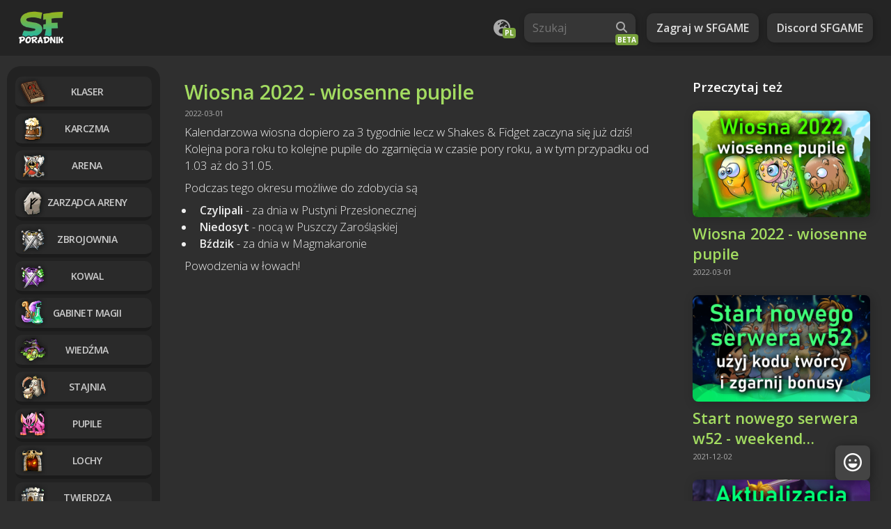

--- FILE ---
content_type: text/html; charset=UTF-8
request_url: https://sfporadnik.pl/showNews.php?id=37
body_size: 3301
content:



<!DOCTYPE html>
<html lang="pl-PL">
<head>
  <!-- Global site tag (gtag.js) - Google Analytics -->
  <script async src="https://www.googletagmanager.com/gtag/js?id=UA-75983816-3"></script>
  <script>
  window.dataLayer = window.dataLayer || [];
  function gtag(){dataLayer.push(arguments);}
  gtag('js', new Date());

  gtag('config', 'UA-75983816-3');
  </script>
  <script data-ad-client="ca-pub-2791318688889388" async src="https://pagead2.googlesyndication.com/pagead/js/adsbygoogle.js"></script>

  <title> Wiosna 2022 - wiosenne pupile | sfgame poradnik</title>

  <meta charset="UTF-8">
  <meta http-equiv="X-UA-Compatible" content="ie=edge">
  <meta name="description" content="W Shakes & Fidget witamy wiosnę, a wraz z nią przychodzą rzadkie pupile do złapania!">
  <meta name="robots" content="index, follow">
  <meta name="theme-color" content="#333">
  <meta name="viewport" content="width=device-width, initial-scale=1.0">

  <meta property="og:title" content="Wiosna 2022 - wiosenne pupile - poradnik do Shakes & Fidget" />
  <meta property="og:description" content="W Shakes & Fidget witamy wiosnę, a wraz z nią przychodzą rzadkie pupile do złapania!" />
  <meta property="og:image" content="https://sfporadnik.pl/img/news/2022-03-01-spring-pets.webp "/>
  <meta property="og:url" content="https://sfporadnik.pl/showNews.php?id=37" />
  <meta property="og:site_name" content="Poradnik do Shakes & Fidget" />

  <link href="https://fonts.googleapis.com/css2?family=Open+Sans:wght@300;400;600;700&display=swap" rel="stylesheet">
<link href="css/fa-6.5.1/css/all.css" rel="stylesheet">
<link rel="stylesheet" href="css/style.min.css?v=8" type="text/css" id="theme">
<link rel="shortcut icon" href="fav.png">
</head>
<body>
  <header>
  <div class="logo">
    <a href="/index.php">
      <img src="/img/logo-hq.webp" width="80px" height="60px" alt="SFporadnik logo">
    </a>
  </div>
  <div class="side">

    <div class="language-switch">
      <i class="fa-solid fa-earth-europe">
        <span>PL</span>
      </i>
      <ul class="languages">

      <li><a href='https://sfporadnik.pl/showNews.php?id=37'>Polski</a></li><li><a href='https://en.sfporadnik.pl/showNews.php?id=37'>English</a></li>
      </ul>
    </div>

    <form class="searchBar" action="/search.php" method="post">
      <input type="text" name="q" placeholder="Szukaj" value="" required>
      <button type="submit" aria-label="Wyszukaj"><i class="fas fa-search"></i></button>
    </form>

    <a href="https://sfgame.pl" rel="noopener" target="_blank">
      <i class="fas fa-gamepad"></i>
      <span>Zagraj w SFGAME</span>
    </a>
    <a href="https://discord.com/invite/XWfSwe3" rel="noopener" target="_blank">
      <i class="fas fa-comments"></i>
      <span>Discord SFGAME</span>
    </a>
    <button class="mobileMenu-toggle">
      <i class="fas fa-bars"></i>
    </button>
  </div>
  <div class="mobileMenu">
    <ul>
      <li>
        <form class="searchBar" action="/search.php" method="post">
          <input type="text" name="q" placeholder="Szukaj" value="">
          <button type="submit" aria-label="Wyszukaj"><i class="fas fa-search"></i></button>
        </form>
      </li>

      <li>
        <a href="https://sfgame.pl" rel="noopener" target="_blank">
          <i class="fas fa-gamepad"></i>
          <span>Zagraj w SFGAME</span>
        </a>
      </li>
      <li>
        <a href="https://discord.com/invite/XWfSwe3" rel="noopener" target="_blank">
          <i class="fas fa-comments"></i>
          <span>Discord SFGAME</span>
        </a>
      </li>
    </ul>
  </div>
</header>
  <main>
    <nav>
  <div><a href="/scrapbook.php"><img src="/img/nav/nav_scrapbook.png" width="44" height="44" alt="Klaser" loading="lazy">Klaser</a></div>
  <div><a href="/tavern.php"><img src="/img/nav/nav_tavern.png" width="44" height="44" alt="Karczma" loading="lazy">Karczma</a></div>
  <div><a href="/arena.php"><img src="/img/nav/nav_arena.png" width="44" height="44" alt="Arena" loading="lazy">Arena</a></div>
  <div><a href="/arenamgs.php"><img src="/img/nav/nav_arenamgr.png" width="44" height="44" alt="Zarządca Areny" loading="lazy">Zarządca Areny</a></div>
  <div><a href="/armory.php"><img src="/img/nav/nav_armory.png" width="44" height="44" alt="Zbrojownia" loading="lazy">Zbrojownia</a></div>
  <div><a href="/blacksmith.php"><img src="/img/nav/nav_blacksmith.png" width="44" height="44" alt="Kowal" loading="lazy">Kowal</a></div>
  <div><a href="/magicshop.php"><img src="/img/nav/nav_magicshop.png" width="44" height="44" alt="Gabinet Magii" loading="lazy">Gabinet magii</a></div>
  <div><a href="/witch.php"><img src="/img/nav/nav_witch.png" alt="Wiedźma" width="44" height="44" loading="lazy">Wiedźma</a></div>
  <div><a href="/stable.php"><img src="/img/nav/nav_stable.png" alt="Stajnia" width="44" height="44" loading="lazy">Stajnia</a></div>
  <div><a href="/pets.php"><img src="/img/nav/nav_pets.png" alt="Pupile" width="44" height="44" loading="lazy">Pupile</a></div>
  <div><a href="/dungeons.php"><img src="/img/nav/nav_dungeons.png" alt="Lochy" width="44" height="44" loading="lazy">Lochy</a></div>
  <div><a href="/fortress.php"><img src="/img/nav/nav_fortress.png" alt="Twierdza" width="44" height="44" loading="lazy">Twierdza</a></div>
  <div><a href="/underworld.php"><img src="/img/nav/nav_underworld.png" width="44" height="44" alt="Podziemie" loading="lazy">Podziemie</a></div>
  <div><a href="/guild.php"><img src="/img/nav/nav_guild.png" alt="Gildia" width="44" height="44" loading="lazy">Gildia</a></div>
  <div><a href="/character.php"><img src="/img/nav/nav_character.png" alt="Postać" loading="lazy">Postać</a></div>
  <div><a href="/abawuwu.php"><img src="/img/nav/nav_abawuwu.png" alt="Dr Abawuwu" width="44" height="44" loading="lazy">Dr Abawuwu</a></div>
  <div><a href="/mushrooms.php"><img src="/img/nav/nav_mushroom.png" alt="Grzybki" width="44" height="44" loading="lazy">Grzybki</a></div>

  <!-- Sidebar ad
  <span style="margin:10px 4px 0 4px;">
    <script async src="https://pagead2.googlesyndication.com/pagead/js/adsbygoogle.js?client=ca-pub-1234" crossorigin="anonymous"></script>
    <ins class="adsbygoogle"
         style="display:block"
         data-ad-client="ca-pub-2791318688889388"
         data-ad-slot="6406463773"
         data-ad-format="auto"
         data-full-width-responsive="true">
    </ins>
    <script>
       (adsbygoogle = window.adsbygoogle || []).push({});
     </script>
   </span>
 -->
</nav>
    <section class="content-index">
      <article>
        <div class="article">
          <div class="article-content">
            <h2>Wiosna 2022 - wiosenne pupile</h2>
            <div class="news-date">2022-03-01</div>
            <div class="article-text">
                <p>Kalendarzowa wiosna dopiero za 3 tygodnie lecz w Shakes & Fidget zaczyna się już dziś! Kolejna pora roku to kolejne pupile do zgarnięcia w czasie pory roku, a w tym przypadku od 1.03 aż do 31.05.
<p>
Podczas tego okresu możliwe do zdobycia są
</p>
<ul>
<li><b>Czylipali</b> - za dnia w Pustyni Przesłonecznej</li>
<li><b>Niedosyt</b> - nocą w Puszczy Zarośląskiej</li>
<li><b>Bździk</b> - za dnia w Magmakaronie</li>
</ul>
<p>Powodzenia w łowach!</p>            </div>
          </article>
          <br>
          <script async src="https://pagead2.googlesyndication.com/pagead/js/adsbygoogle.js?client=ca-pub-1234" crossorigin="anonymous"></script>
          <!-- showNews-bottom -->
          <ins class="adsbygoogle"
               style="display:block"
               data-ad-client="ca-pub-2791318688889388"
               data-ad-slot="7364900189"
               data-ad-format="auto"
               data-full-width-responsive="true"></ins>
          <script>
               (adsbygoogle = window.adsbygoogle || []).push({});
          </script>

        </section>
        <aside>
          <article>
          <h3>Przeczytaj też</h3>
          <br>
          <div style='padding-right:5px'>
                            <a href='showNews.php?id=37'><img class='news-thumbnail' src='img/news/2022-03-01-spring-pets.webp' alt='Wiosna 2022 - wiosenne pupile' width='600' height='360'/></a>
                            <h4 class='news-title'><a href='showNews.php?id=37'>Wiosna 2022 - wiosenne pupile</a></h3>
                            <div class='news-date'>2022-03-01</div>
                          </div><br><div style='padding-right:5px'>
                            <a href='showNews.php?id=31'><img class='news-thumbnail' src='img/news/2021-12-02-new-server-int52.webp' alt='Start nowego serwera w52 - weekend eventów i kod bonusowy!
' width='600' height='360'/></a>
                            <h4 class='news-title'><a href='showNews.php?id=31'>Start nowego serwera w52 - weekend eventów i kod bonusowy!
</a></h3>
                            <div class='news-date'>2021-12-02</div>
                          </div><br><div style='padding-right:5px'>
                            <a href='showNews.php?id=26'><img class='news-thumbnail' src='img/news/2021-09-15-10.0-update.webp' alt='Aktualizacja gry 10.0 - nowy loch "Karczma mrocznych sobowtórów"' width='600' height='360'/></a>
                            <h4 class='news-title'><a href='showNews.php?id=26'>Aktualizacja gry 10.0 - nowy loch "Karczma mrocznych sobowtórów"</a></h3>
                            <div class='news-date'>2021-09-15</div>
                          </div><br><div style='padding-right:5px'>
                            <a href='showNews.php?id=25'><img class='news-thumbnail' src='img/news/2021-09-01-autumn-pets-5.webp' alt='Jesień 2021 - jesienne pupile' width='600' height='360'/></a>
                            <h4 class='news-title'><a href='showNews.php?id=25'>Jesień 2021 - jesienne pupile</a></h3>
                            <div class='news-date'>2021-09-01</div>
                          </div><br><div style='padding-right:5px'>
                            <a href='showNews.php?id=40'><img class='news-thumbnail' src='img/news/2022-03-04-hellevator.webp' alt='Hellevator - specjalne wydarzenie gildyjne' width='600' height='360'/></a>
                            <h4 class='news-title'><a href='showNews.php?id=40'>Hellevator - specjalne wydarzenie gildyjne</a></h3>
                            <div class='news-date'>2022-03-04</div>
                          </div><br>           <article>
        </aside>
      </main>
      <footer>

  <div>
    <a href="/about.php">O stronie</a> |
    <a href="/contact.php">Kontakt</a>
  </div>
  <div>
    Created by <a href="https://threeg.ct8.pl">ThreeG</a>
  </div>

</footer>

<span id="back-to-top" class="fab-fixed" title="do góry">
  <i class="fas fa-chevron-up"></i>
</span>
<span id="feedback-fab" class="fab-fixed" title="feedback">
  <i class="far fa-laugh"></i>
</span>
<div class="feedback-modal">
  <form id="feedback-form" action="sendFeedback.php" method="post">
  <legend>
    <label for="feedback-message">
      Masz jakąś sugestię odnośnie strony, znalazłeś/aś błąd lub czegoś brakuje? Napisz o tym!
    </label>
  </legend>
  <textarea id="feedback-message" name="message" placeholder="Wpisz tu swoją wiadomość" rows="5" required></textarea>
  <br>
  <input type="text" name="mail" placeholder="e-mail (opcjonalnie)"/>
  <input type="hidden" name="antibot" value="">
  <button type="submit">Wyślij</button>
  </form>
</div>

<script
src="https://code.jquery.com/jquery-3.5.1.min.js"
integrity="sha256-9/aliU8dGd2tb6OSsuzixeV4y/faTqgFtohetphbbj0="
crossorigin="anonymous"></script>
<script src="js/core.js"></script>

<!--
new host
-->
    </body>
    </html>


--- FILE ---
content_type: text/html; charset=utf-8
request_url: https://www.google.com/recaptcha/api2/aframe
body_size: 267
content:
<!DOCTYPE HTML><html><head><meta http-equiv="content-type" content="text/html; charset=UTF-8"></head><body><script nonce="zi6oH7X8kGpoHAHBmJ2ukw">/** Anti-fraud and anti-abuse applications only. See google.com/recaptcha */ try{var clients={'sodar':'https://pagead2.googlesyndication.com/pagead/sodar?'};window.addEventListener("message",function(a){try{if(a.source===window.parent){var b=JSON.parse(a.data);var c=clients[b['id']];if(c){var d=document.createElement('img');d.src=c+b['params']+'&rc='+(localStorage.getItem("rc::a")?sessionStorage.getItem("rc::b"):"");window.document.body.appendChild(d);sessionStorage.setItem("rc::e",parseInt(sessionStorage.getItem("rc::e")||0)+1);localStorage.setItem("rc::h",'1768919069981');}}}catch(b){}});window.parent.postMessage("_grecaptcha_ready", "*");}catch(b){}</script></body></html>

--- FILE ---
content_type: text/css
request_url: https://sfporadnik.pl/css/style.min.css?v=8
body_size: 7576
content:
:root {
  --main-green: #a3dc61;
  --main-green-dark: #78a23c;
  --main-green-trans: #a3dc6122;
  --stat-str-blue: #376cf0;
  --stat-dex-yel: #fff77f;
  --stat-intl-grn: #81d060;
  --stat-con-prpl: #b170f3;
  --stat-luck-red: #ff5439
}

*{
  margin: 0;
  padding: 0
}

body {
  font-weight: 300;
  background: #2f2f2f;
  color: #fff;
  font-family: 'Open Sans',sans-serif
}

pre,select {
  border-radius: 10px
}

h1,h2,h3,h4,h5,h6,b {
  font-weight: 600;
}

a{
  text-decoration: none;
  color: inherit;
}

a.link,select {
  font-weight: 600
}

#dungeons-compare td{
  white-space: nowrap
}

aside,section {
  min-height: calc(100vh - 92px)
}

.article-text .hint,nav div a,pre {
  display: inline-block
}

.fab-fixed,.feedback-modal,.server-select-list {
  position: fixed;
}

.fab-fixed,.article-text table,.feedback-modal,.feedback-modal legend,.nav-button,.server-select-list,aside a.calendar-button,footer,header .side a,input[type=text],nav div a {
  text-align: center
}

#questPicker td img,.ac-description img,.ac-hint img,.article-text p img,.article-text table td img,.item ul li i, th img {
  vertical-align: middle
}

pre {
  background: #272727;
  font-size: 13px;
  padding: 8px 30px 8px 14px;
  box-shadow: 0 0 10px #0003;
  margin: 6px
}

select {
  padding: 10px;
  background: #333;
  color: var(--main-green);
  margin: 4px 0
}

footer,header,header .side,main {
  display: flex
}

a.link {
  border-bottom: 2px solid var(--main-green);
  transition: padding .2s ease-in-out
}

a.link:hover {
  padding-bottom: 2px
}

.gold {
  color: gold
}

.feedback-modal textarea {
  padding: 0 10px;
  box-sizing: border-box
}

hr {
  border: initial;
  border-bottom: 1px solid #444;
  margin:4px 0;
}

.fab-fixed {
  display: inline-block;
  background-color: #444;
  width: 50px;
  height: 50px;
  border-radius: 8px;
  bottom: 30px;
  transition: background-color .3s,opacity .3s,visibility .3s;
  opacity: 0;
  visibility: hidden
}

#back-to-top.show,#feedback-fab {
  visibility: visible;
  opacity: 1
}

.fab-fixed i{
  font-size: 26px;
  padding: 12px 0
}

.fab-fixed:hover {
  cursor: pointer;
  background-color: var(--main-green-dark)
}

.fab-fixed:active {
  background-color: #555
}

#back-to-top {
  right: 100px
}

@media (min-width: 500px) {
  #button {
    margin:30px
  }
}

.fab-fixed,.feedback-modal {
  box-shadow: 2px 2px 15px #0006;
  right: 30px;
  z-index: 1000
}

.feedback-modal {
  border-radius: 8px;
  padding: 20px;
  background: #444;
  display: none;
  bottom: 90px;
  max-width: 480px;
  box-sizing: border-box
}

.img-responsive,.item img,.main-container img,footer,header,main {
  max-width: 100%
}

@media(max-width: 600px) {
  .feedback-modal {
    max-width:100%;
    left: 10px;
    right: 10px
  }
}

.feedback-modal legend {
  margin-bottom: 20px
}

.feedback-modal textarea {
  background: #343434;
  color: #fff;
  border-radius: 8px;
  border: none;
  font-size: 1rem;
  font-family: 'Open Sans';
  resize: none;
  width: 100%
}

.feedback-modal input::placeholder,.feedback-modal textarea::placeholder {
  color: #aaa
}

.feedback-modal input[type=text] {
  width: initial;
  background: #343434;
  color: #fff
}

#dungeons-compare button:hover,#questPicker button:hover,.feedback-modal button:hover {
  background: var(--main-green-dark);
  color: #fff;
  cursor: pointer
}

.feedback-modal button {
  background: #2f2f2f;
  color: #ddd;
  padding: 10px 20px;
  margin: 10px;
  font-family: 'Open Sans';
  font-size: 1.1rem;
  border-radius: 8px;
  border: none;
  transition: background .3s, color .3s
}

input {
  font-family: 'Open Sans',sans-serif
}

a.sc-link,ul.navigation>li {
  text-transform: uppercase;
  transition: .2s linear
}

.img-responsive {
  height: auto
}

input[type=text] {
  background: #444;
  border: 0;
  width: 100px;
  padding: 6px;
  border-radius: 6px;
  color: var(--main-green);
  font-size: 1rem;
  height: auto;
  font-weight: 500
}

td img.prof {
  height: 96px
}

.table-of-contents ol,ul {
  margin-left: 1.5em
}

#dungeons-compare button,#questPicker button {
  background: #444;
  border: none;
  color: var(--main-green-dark);
  font-family: 'Open Sans',sans-serif;
  font-weight: 600;
  font-size: 20px;
  padding: 8px 12px;
  box-shadow: 2px 2px 10px #0003;
  border-radius: 10px;
  text-transform: uppercase;
  transition: background .2s linear,color .2s linear
}

header .side a,
header .side button.mobileMenu-toggle,
nav div {
  border-radius: 10px;
  font-weight: 600;
}

.language-switch{
  color: #aaa;
  display: flex;
  align-items: center;
  margin: 2px 6px;
  cursor: pointer;
  padding: 0 8px;
  border-radius: 10px;
  position:relative;
}

.language-switch i{
  font-size: 24px;
  width:24px;
  height: 24px;
  margin-right: 6px;
  position: relative;
  transition: .3s all;
}
.language-switch>i:hover{
  color: #fff;
}
.language-switch i span{
  position: absolute;
  background: var(--main-green-dark);
  color: #fff;
  font-size: 10px;
  bottom: -3px;
  padding: 2px 3px 3px 3px;
  font-weight: 700;
  border-radius: 4px;
  right: -8px;
  font-family: 'Open Sans';
}
.languages{
  display:none;
  position: absolute;
  z-index: 2;
  top: 48px;
  background: #333;
  border-radius: 8px;
  padding: 4px 10px;
  list-style: none;
  box-shadow: 2px 2px 10px #0008;
  left: 0;
  margin: 0;
}
.languages::after{
  content: '';
  display: block;
  width: 0;
  height: 0;
  position: absolute;
  border-top: 8px solid transparent;
  border-bottom: 8px solid #333333;
  border-right: 8px solid transparent;
  border-left: 8px solid transparent;
  left: 11px;
  top: -15px;
}

.languages li {
  padding: 5px 10px;
  transition: .3s all;
}

.languages li:hover{
  color:#fff;
}

.searchBar{
  background: #363636;
  border-radius: 10px;
  margin-right: 10px;
  box-shadow: 2px 2px 10px #0004;
  display: flex;
  align-items: center;
  position:relative;
}
.searchBar::after{
  content: 'BETA';
  font-weight: 700;
  position: absolute;
  background: var(--main-green-dark);
  font-size: 10px;
  border-radius: 4px;
  padding: 1px 3px;
  bottom: -4px;
  right: -4px;
}
@media(max-width:480px){
  .side .searchBar{
    display: none;
  }
}

.searchBar input[type=text]{
  background: transparent;
  height: 100%;
  box-sizing: border-box;
  border-radius: 10px;
  width: 160px;
  text-align: left;
  padding: 6px 38px 6px 12px;
}

.searchBar input[type=text]:focus{
  outline: 2px solid var(--main-green-dark)
}

.searchBar button[type=submit]{
  color: #aaa;
  border: none;
  position: absolute;
  right:0;
  font-size: 16px;
  padding: 12px;
  cursor: pointer;
  background: transparent;
  transition: .3s all;
}
.searchBar button[type=submit]:hover{
  color: #fff;
}

span.quest-best-gold,span.quest-best-xp {
  position: relative;
  margin: 0 4px
}

span.quest-best-gold i,span.quest-best-xp i {
  position: absolute;
  right: -5px;
  bottom: -5px;
  font-size: 18px;
  color: var(--main-green);
  text-shadow: 0 0 5px #000
}

nav div a,ul.navigation>li {
  position: relative
}

.logo {
  padding: 10px 0;
}
.logo img {
  display: block;
}

header {
  padding: 0 20px;
  background: #242424;
  justify-content: space-between;
  align-items: center;
}

header .side {
  flex-wrap: wrap
}

header .side>a,
header .side>button.mobileMenu-toggle{
  margin: auto 6px;
  background: #333;
  color: #ddd;
  padding: 10px 14px;
  box-shadow: 2px 2px 10px #0004;
  transition: all .3s;
}
header .side>a:hover,
header .side>button.mobileMenu-toggle:hover{
  background: #404040;
  color: #fff;
}

header .side button.mobileMenu-toggle{
  display:none;
  width:46px;
  height:46px;
  box-sizing: border-box;
  padding:14px 14px;
  border:none;
}
header .mobileMenu{
  position: absolute;
  top: 0;
  left: 0;
  width: 240px;
  height: 100%;
  transform: translateX(-240px);
  display: flex;
  transition: .3s transform;
  background: #222;
  z-index: 2;
}

header .mobileMenu>ul{
  list-style: none;
  margin:0 auto;
  padding:10px 0;
  text-align: center;
}

header .mobileMenu>ul>li{
  padding: 10px 0;
}
header .mobileMenu>ul>li a{
  color: #aaa;
}
.mobileMenu .searchBar{
  margin:0;
}
header .mobileMenu-active{
  transform: translateX(0px);
  box-shadow: 2px 0 15px #0007;
}

@media (max-width:480px){
  header .side>a{
    display:none
  }
  header .side>button.mobileMenu-toggle{
    display:block;
  }
}

.edit-toggle,header .side a i {
  display: none;
  font-size: 20px;
}

nav {
  padding-top: 10px;
  min-width: 220px;
  box-sizing: border-box;
  background: #222;
  margin: 15px 0 auto 10px;
  border-radius: 20px;
  position: sticky;
  top: 10px;
}

nav div {
  display: block;
  text-transform: uppercase;
  font-size: 14px;
  box-sizing: border-box;
  margin: 5px 12px;
  border-bottom: 5px solid #1b1b1b;
  background: #2a2a2a;
}

nav div a {
  padding: 12px 0;
  color: #ccc;
  width: 100%;
  box-sizing: border-box;
  margin-left: 5px;
  letter-spacing: -0.5px;
}

nav div img {
  position: absolute;
  height: 44px;
  top: 0;
  left: -2px;
}
@media (max-width:600px){
  nav div img{
    position: initial;
    height:32px;
    width: auto;
  }
}

nav div:hover {
  background: #fff2
}

nav div:hover a {
  color: #fff
}

.news-feed a:hover img,nav div:hover a>img {
  filter: brightness(1.2)
}

aside {
  padding: 20px 10px;
  width: 320px;
  box-sizing: border-box
}

aside .event-entry,aside .pet-entry {
  background: #3d3d3d;
  border-radius: 10px;
  padding: 6px 10px;
  box-shadow: 2px 2px 10px #2a2a2a;
  margin: 10px 0 14px
}

aside .event-entry .event-icon {
  height: 64px;
  cursor: pointer
}

aside .event-date,aside .event-pet-date {
  color: #bbb;
  font-weight: 600;
  font-size: 12px
}

.event-description img {
  vertical-align: middle;
}

.article h2,.article-text .hint,.article-text h3,.news-title,.table-of-contents ol li:hover {
  color: var(--main-green)
}

aside .pet-entry .event-pet-icon {
  height: 48px;
  border-radius: 6px;
  margin: 2px 3px 4px 0;
  cursor: pointer
}

aside .event-selected {
  filter: brightness(1.3) drop-shadow(0px 0px 6px #ffbb00)
}

aside .article h2 {
  font-size: 1.3rem
}

aside a.calendar-button {
  margin: auto;
  background: var(--main-green-dark);
  padding: 4px 10px;
  width: fit-content;
  border-radius: 4px;
  display: block;
  font-weight: 600
}

.article-text table th,a.sc-link:hover {
  background: #78a23c;
  color: #fff
}

aside a.calendar-button:hover {
  background: #89b845
}

aside .social-media {
  display: flex;
  justify-content: space-between
}

aside .social-media-discord,aside .social-media-fb {
  margin: 4px 0;
  display: block;
  text-align: center;
  border-radius: 6px;
  padding: 8px 0;
  width: 49%;
  font-size: 18px
}
aside .social-media i{
  margin:0 4px;
}

aside .social-media-fb {
  background: #1877f2
}

aside .social-media-discord {
  background: #5865f2
}

@media(max-width: 1000px) {
  aside {
    padding:20px 0;
    width: 280px
  }
}

@media(max-width: 720px) {
  aside {
    width:200px
  }
}

section {
  padding: 20px;
  width: 100%;
  box-sizing: border-box;
}

section.content {
  width: calc(100% - 220px);
  padding-bottom: 60px
}

section.content-index {
  width: calc(100% - 540px)
}

@media (max-width: 1000px) {
  section.content-index {
    width:calc(100% - 380px)
  }
}

@media (max-width: 720px) {
  header .side a i {
    display:block
  }

  header .side a span {
    display: none
  }

  section.content-index {
    width: calc(100% - 420px)
  }
}

@media (max-width: 600px) {
  main {
    flex-wrap:wrap
  }

  nav {
    margin: 0;
    width: 100%;
    display: flex;
    overflow-x: scroll;
    padding: 12px 3px;
    border-radius: 0;
    border-top: 1px solid #3f3f3f;
    background: #282828;
    top: 0;
    z-index: 1;
  }

  nav div {
    background: #fff2;
    white-space: nowrap;
    margin: 4px;
    border:none;
    box-shadow: 2px 2px 10px #0008;
  }

  nav div img {
    padding-right: 2px;
    position: unset;
  }

  nav div a {
    padding: 4px 10px 4px 6px;
    margin: 0;
    display: flex;
    align-items: center;
    text-transform: initial;
  }

  aside {
    width: 200px
  }

  section.content {
    width: 100%
  }

  section.content-index {
    width: calc(100% - 200px)
  }
}

section.news-feed {
  padding: 0 10px;
  box-shadow: unset;
  min-height: unset;
  display: flex;
  flex-wrap: wrap
}

section.search-feed{
  padding: 0;
  box-shadow: unset;
  min-height: unset;
  display: flex;
  flex-wrap: wrap
}

.news {
  width: calc(50% - 10px);
  border-radius: 8px;
  margin: 0 10px 20px 0;
  padding: 10px 6px;
  box-sizing: border-box
}
.searchResult{
  width:100%;
  display:flex;
  margin: 20px;
}
@media(max-width:1000px){
  .searchResult{
    flex-wrap: wrap;
  }
}
.searchResult img{
  width:240px;
  height: auto;
  margin-right:10px;
}
@media(max-width:1000px){
  .searchResult img{
    width:160px;
    margin:0;
  }
}

@media (min-width: 1366px) {
  .news {
    width:calc(33.3% - 10px)
  }
}

@media(max-width: 1000px) {
  .news {
    width:100%;
    margin: 0 0 20px
  }
}

.news-title {
  font-size: 1.36rem;
  margin: 4px 0
}

.news-date {
  color: #aaa;
  font-size: .7rem;
  margin-bottom: 4px;
  font-weight: 400;
}

.news-summary {
  font-size: .9rem
}

.news-title a, .news-summary{
  -webkit-line-clamp: 2;
  overflow: hidden;
  display: -webkit-box;
  -webkit-box-orient: vertical;
}

.news-thumbnail {
  width: 100%;
  height: auto;
  border-radius: 8px;
  box-shadow: 2px 2px 15px #0003;
  transition: all .3s;
}

.pagination {
  display: flex;
  justify-content: center;
  width: 100%;
  margin-bottom: 20px;
}

.pagination-page,
.pagination-current {
  font-size: 18px;
  margin: 10px 5px;
  padding: 4px 12px;
  border-radius: 4px;
  color: #888;
  box-shadow: 2px 2px 10px #0006;
  font-weight: 600;
  transition: color .3s,background .3s
}

.pagination-page {
  background: #444;
  color: #888;
  font-weight: 400;
}

.pagination-page:hover{
  background: #555;
  color: #fff;
}
.pagination-current {
  background: var(--main-green-dark);
  color: #fff;
  font-weight:600;
}

.ac-title,.article h2,.article-text h3,.pet-cd-name,.stat-negative,.stat-positive,a.sc-link {
  font-weight: 600
}

article {
  padding: 12px 15px
}

.header-left,.header-right,article .article {
  display: flex
}

.article h2 {
  font-size: 1.8rem;
  margin-bottom: 4px
}

.article .thumbnail {
  margin-right: 20px;
  align-items: flex-start
}

.table-of-contents {
  margin: 20px 4px;
  padding: 10px 20px;
  border-radius: 20px;
  width: fit-content;
  box-shadow: 2px 2px 10px 5px #0001;
  background: #3a3a3a
}

.table-of-contents p {
  font-size: 1.2rem;
  margin-bottom: 6px
}

.table-of-contents ol li {
  font-size: .9em;
  color: #eee;
  line-height: 1.5
}

.article ul {
  margin-left: .9em
}

.article li {
  padding-left: 8px
}

.article ul li::marker {
  color: var(--main-green);
  font-family: 'Font Awesome 5 Free';
  content: "\f105";
  font-weight: 900
}

.article-content {
  width: 100%
}

.article-content-sc {
  width: 100%;
  display: flex;
  flex-wrap: wrap;
  align-items: center;
  justify-content: space-between
}

.article-text {
  line-height: 1.5em;
  color: #eee
}

.article-text h3 {
  font-size: 1.3em;
  margin: 15px 0 8px
}

.article-text h4 {
  margin-top: 12px
}

.article-text p {
  font-size: 17px;
  margin: 8px 0
}

.article-text .hint {
  border-left: 6px solid var(--main-green);
  padding: 8px 10px;
  border-radius: 5px;
  background: var(--main-green-trans);
  margin: 4px;
  font-weight: 400;
  font-size: 16px
}

.article-text img.text-img {
  vertical-align: middle;
  width: 20px;
  margin-top: -2px
}

.article-text img.img-article,.article-text img.img-article-header {
  max-width: 100%;
  height: auto;
  border-radius: 10px;
  box-shadow: 2px 2px 10px #0005;
  margin: 10px 0;
}

.article-text .responsive-table {
  overflow-x: auto;
  max-width: 1440px
}

.article-text table {
  border-collapse: collapse;
  margin: 20px 16px;
  display: block
}

@media (max-width: 800px) {
  .article-text table {
    margin:14px 0;
    width: 100%
  }
}

.article-text table th {
  font-size: 14px;
  font-weight: 600;
  padding: 10px 15px;
}

.article-text table th hr {
  border-color: var(--main-green);
}

@media(max-width:480px){
  .article-text table th {
    padding: 8px;
  }
}

.article-text table th:first-child {
  border-radius: 5px 0 0 5px
}

.article-text table th:last-child {
  border-radius: 0 5px 5px 0
}

.article-text table th.no-borders {
  border-radius: 0
}

.article-text table td {
  padding: 8px 10px;
  border-bottom: 1px solid #707070;
  font-size:14px;
  font-weight:400;
}

@media(max-width:480px){
  .article-text table td {
    padding: 6px 4px;
  }
}

.article-text table td.borderless,.article-text table tr:last-child td {
  border: none
}

.article-text table.y-scroll {
  max-height: 580px;
  overflow-y: auto;
  width: fit-content;
  padding-right: 10px
}

.stat-negative {
  color: #ff6b6b
}

.stat-positive {
  color: #7ad442
}

.dungeon-floor-reward {
  position: relative;
  background: #444;
  border-radius: 6px;
  box-shadow: 3px 3px 10px #0002;
  font-weight: 600;
  color: #ddd;
  display: inline-flex;
  padding: 8px;
  width: 32px;
  height: 32px;
  justify-content: center;
  margin: 6px 4px;
  align-items: center;

}

@media(max-width:480px){
  .dungeon-floor-reward {
    width:26px;
    height:26px;
    font-size: 12px;
  }
}

.dungeon-floor-reward>img{
  position: absolute;
  max-width: 34px;
  max-height: 34px;
  bottom: -8px;
  right: -8px;
}


@media(max-width:480px){
  .dungeon-floor-reward>img{
    max-width:30px;
    max-height:30px;
  }
}

.achievements {
  display: flex;
  flex-wrap: wrap;
  justify-content: space-between;
  margin: 20px 0
}

.achievement {
  width: calc(50% - 30px);
  margin-bottom: 20px;
  padding: 6px 10px;
  border-radius: 10px;
  background: #3a3a3a;
  box-shadow: 2px 2px 10px #2f2f2f
}

.ac-title {
  font-size: 17px
}

.ac-description {
  color: var(--main-green);
  font-style: italic
}

.ac-hint {
  border-top: 1px solid #555;
  margin-top: 4px;
  padding-top: 4px
}

a.sc-link {
  display: inline-block;
  background: #424939;
  padding: 14px 21px;
  border-radius: 10px;
  color: var(--main-green);
  font-size: 1.5rem;
  box-shadow: 2px 2px 10px #0003;
  margin: 10px 0
}

footer {
  margin-top:60px;
  padding: 20px 15%;
  justify-content: center;
  margin: auto;
  box-sizing: border-box;
  color: #aaa;
  justify-content: space-between;
}

footer div{
  padding:5px 0;
}
@media(max-width:600px){
  footer{
    display:block;
    text-align: unset;
  }
}

.scrapbook-header {
  text-transform: uppercase;
  box-sizing: border-box;
  display: flex;
  justify-content: flex-end;
  width: 100%;
  margin-top: 6px
}

.header-left {
  display: none
}

.server-change {
  display: flex;
  align-items: center;
  border: 1px solid #484848;
  padding: 6px;
  border-radius: 27px;
  justify-content: center;
  margin-left: 5px
}

.server-change span {
  color: #ccc;
  text-transform: uppercase;
  font-size: 14px;
  margin-right: 5px
}

.server-change .server-select {
  position: relative;
  color: #ddd;
  font-size: 14px;
  border: 2px solid #78bb67;
  border-radius: 20px;
  margin: auto;
  box-sizing: border-box;
  padding: 8px 6px;
  font-weight: 700
}

.server-select-list {
  color: #737373;
  display: none;
  border-radius: 6px;
  border: 2px solid #2a2a2a;
  background: #191919;
  box-sizing: border-box;
  z-index: 10;
  padding: 15px;
  height: 400px;
  width: 320px;
  left: 50%;
  margin-left: -160px;
  top: 50%;
  margin-top: -200px;
  box-shadow: 0 0 20px #000
}

.server-select-list span {
  color: #78bb67;
  padding-bottom: 10px;
  display: inline-block;
  font-size: 20px;
  text-transform: uppercase;
  font-weight: 700
}

.server-select-list > ul {
  height: calc(100% - 37px);
  overflow-y: auto;
  display: flex;
  flex-wrap: wrap;
  justify-content: center;
  list-style: none;
  margin: 0
}

.server-select-list > ul > li {
  font-weight: 600;
  width: 59px;
  background: #2a2a2a;
  margin: 0 8px 8px 0;
  padding: 10px 0;
  border-radius: 4px;
  display: flex;
  flex-wrap: wrap;
  justify-content: center;
  align-items: center;
  gap: 3px;
}

.server-select-list > ul > li:hover {
  color: #fff;
  cursor: pointer;
  background: #77bb67
}

.server-select-list > ul > li > div {
    font-size: 10px;
}

ul.navigation {
  list-style: none;
  display: flex;
  flex-wrap: wrap;
  justify-content: center
}

ul.navigation>li {
  font-size: 14px;
  font-weight: 700;
  display: flex;
  margin: 0 8px 8px 0;
  background: #3f3f3f;
  border-radius: 10px;
  padding: 0
}

ul.navigation>li:first-of-type {
  margin-left: 0
}

ul.navigation>li:last-of-type {
  margin-right: 0
}

ul.navigation>li>a {
  padding: 16px;
  color: #bbb;
  font-weight: 600;
  border-radius: 10px 0 0 10px
}

ul.navigation>li i {
  padding: 18px 6px;
  border-left: 1px solid #4e4e4e;
  margin: auto;
  border-radius: 0 10px 10px 0
}

ul.navigation>li:hover {
  color: #fff;
  cursor: pointer;
  background: #505050;
}
ul.navigation>li:hover>i{
    border-color: #666;
  }

.nav-img {
  width: 28px;
  height: 28px;
  display: none
}

@media (max-width: 964px) {
  ul.navigation {
    margin:.2em 0 .8em
  }

  ul.navigation>li>a {
    padding: 15px 5px
  }

  ul.navigation>li>i {
    padding: 22px 6px
  }

  ul.navigation>li>a span {
    display: none
  }

  .nav-img {
    display: block
  }
}

.form-add,.nested-list {
  right: 0;
  background: #222;
  display: none
}

.nested-list {
  position: absolute;
  top: 52px;
  user-select: none;
  z-index: 1;
  min-width: 100%;
  list-style: none
}

.fixed,.form-add {
  position: fixed;
  justify-content: center
}

.nested-list li {
  padding: 10px
}

.nested-list li::marker {
  content: initial
}

.nested-list li:hover {
  cursor: pointer;
  color: #fff;
  background: #000
}

ul.nested-list>li>a {
  color: inherit;
  width: 100%;
  display: block
}

.nav-button {
  color: #78bb67;
  padding: 14px 20px;
  cursor: pointer
}

.form-add {
  margin: auto;
  top: 0;
  left: 0;
  bottom: 0;
  width: 400px;
  height: 200px;
  z-index: 3;
  padding: 10px 20px;
  box-sizing: border-box;
  flex-wrap: wrap;
  align-items: center;
  border-radius: 5px;
  box-shadow: 2px 2px 20px #0005
}

@media (max-width: 400px) {
  .server-select-list {
    width:calc(100% - 20px);
    margin: -200px 10px 0;
    left: 0;
    top: 50%
  }

  .form-add {
    width: calc(100% - 20px);
    margin: auto 10px
  }
}

.form-add .form-label {
  color: #78bb67;
  display: inline-block;
  font-size: 18px;
  font-weight: 600
}

.form-add input[type=text] {
  padding: 10px 14px;
  width: 240px;
  border-radius: 5px;
  border: none;
  background: #2f2f2f;
  color: #ddd;
  font-weight: 600;
  font-size: 16px
}

.form-add input[type=submit],.modal-close {
  font-weight: 700;
  transition: .2s linear;
  text-transform: uppercase
}

.form-add input[type=submit] {
  background: #284e1c;
  border: none;
  color: #ddd;
  padding: 9px 25px;
  border-radius: 5px;
  margin: 0 5px
}

.form-add input[type=submit]:hover {
  color: #fff;
  background: #584;
  cursor: pointer
}

.modal-close {
  background: #2a2a2a;
  color: #bbb;
  font-size: 13px;
  padding: 10px 20px;
  border-radius: 5px;
  margin-left: 5px;
  cursor: pointer
}

.fixed,.item ul li,.pet-name {
  font-weight: 600
}

.modal-close:hover {
  color: #fff;
  background: #801313
}

.welcome {
  font-size: 20px
}

.item{
  position: relative
}

.item-group,.main-container {
  display: flex;
  text-align: center
}

.switch-checked {
  background: #59a945
}

.switch div {
  width: 1em;
  background: #fff;
  box-shadow: 0 .1em .3em rgba(0,0,0,.3);
  -webkit-transition: .3s;
  -moz-transition: .3s;
  transition: .3s
}

.item,.item ul li i {
  transition: .2s ease-in-out
}

.main-container {
  width: 100%;
  justify-content: center;
  flex-wrap: wrap;
  align-items: center;
  box-sizing: border-box
}

.item-group {
  flex-wrap: wrap;
  justify-content: center;
  max-width: 650px;
  margin: 0 5px;
  padding-bottom: 15px
}

.item-group-single {
  width: 160px
}

.item-group-title {
  width: 100%;
  font-weight: 400;
  color: var(--main-green);
  font-size: 0.95
}

.item {
  background: #3a3a3a;
  border-radius: 5px;
  width: 115px;
  margin: 10px 5px auto;
  padding: 5px 0;
  box-shadow: 2px 2px 10px #2f2f2f
}

.floating-button,.item ul li i {
  display: none;
  color: #fff;
  position: absolute
}

.floating-button {
  margin: 10px 5px auto;
  background: rgba(120,187,103,.9);
  border-radius: 50%;
  width: 50px;
  height: 50px;
  top: 10px;
  opacity: .9;
  left: calc(50% - 30px);
  cursor: pointer;
  padding: 12px;
  box-sizing: border-box;
  font-size: 18px;
  box-shadow: 2px 2px 10px rgba(0,0,0,.5)
}

.img-wrap {
  width: 90px;
  height: 90px;
  display: flex;
  margin: auto;
  align-items: center;
  justify-content: center
}

.item img {
  width: initial;
  height: auto;
  max-height: 100%;
  transition: opacity .3s
}

.blur {
  opacity: .3
}

.item ul {
  list-style: none;
  margin: 2px auto auto;
  width: 100px
}

.item ul li {
  font-size: 13px;
  position: relative;
  color: #ddd;
  padding: 2px 0 0
}

.item ul li:first-child {
  border-top: 1px solid #414856
}

.item ul li::marker {
  content: initial
}

.item ul li:hover i {
  right: 5px;
  opacity: 1
}

.item ul li i {
  font-size: 14px;
  top: 0;
  right: -5px;
  opacity: 0;
  background: #ea1f1f;
  padding: 3px;
  border-radius: 2px;
  box-shadow: 0 0 5px #000
}

.dungeon-card-container{
  display: flex;
  flex-wrap: wrap;
}

@media (max-width:600px){
  .dungeon-card-container{
    flex-wrap: nowrap;
    overflow-x:auto;
  }
}

.dungeon-card{
  width:240px;
  height:275px;
  border-radius: 10px;
  box-shadow: 2px 2px 10px #0005;
  margin: 10px;
  text-align: center;
  justify-content: center;
  align-items: center;
}

@media (max-width:600px){
  .dungeon-card{
    min-width:260px;
    width:260px;
    height:298px;
  }
}

.dungeon-card-name{
  height: 64px;
  box-sizing: border-box;
  margin: auto;
  display: flex;
  color:#fff;
  justify-content: center;
  align-items: center;
  font-weight: 700;
  padding:4px 10px;
  font-size:24px;
  line-height: initial;
  text-shadow: 3px 3px 10px #000a;
}

.dng-card-light{
  background: url('/img/dng-cards/light.png');
}
.dng-card-portal{
  background: url('/img/dng-cards/portal.png');
}
.dng-card-tower{
  background: url('/img/dng-cards/tower.png');
}
.dng-card-shadow{
  background: url('/img/dng-cards/shadow.png');
}
.dng-card-twister{
  background: url('/img/dng-cards/twister.png');
}
.dng-card-idols{
  background: url('/img/dng-cards/idols.png');
}

.dng-card-light,
.dng-card-portal,
.dng-card-tower,
.dng-card-shadow,
.dng-card-twister,
.dng-card-idols{
  background-size: cover;
}


.dungeon-card-list {
  max-height: 206px;
  overflow-y:auto;
  font-weight: 400;
  margin: 0px 8px;
}

@media (max-width:600px){
  .dungeon-card-list {
    max-height: 228px;
  }
}

.dungeon-card-list ul{
  margin-left:0
}
.dungeon-card-list ul li{
  padding: 2px 5px;
  font-weight: 600;
  font-size: 13px;
  text-shadow: 1px 1px 10px #000;
  background: #0006;
  margin: 0px 10px 8px 10px;
  border-radius: 8px;
  transition: color .3s;
}

.dungeon-card-list ul li.selected{
  background: var(--main-green-dark)
}

.dungeon-card-list ul li:hover{
  cursor:pointer;
  color: var(--main-green);
}

.dungeon-card-list ul li::marker {
    content: "";
}

.mob-container,.pet-container {
  text-align: center
}

.pet-container {
  display: flex;
  flex-wrap: wrap;
  justify-content: space-around;
  margin-top: 15px
}

.mob-item,.pet-item {
  max-width: 200px;
  margin-bottom: 15px
}

.mob-container {
  display: flex;
  flex-wrap: wrap;
  justify-content: space-around
}

.pet-paths{
  margin:10px 0;
}

img.pet-path-entry-img {
    width: 70px;
    height: auto;
    margin:4px auto 8px auto;
}

.pet-path {
    display: flex;
    overflow-x:auto;
    margin: 10px 0;
}

.pet-path-shadow .pet-path-entry {
  background: linear-gradient(0, #48265d, #7f539b);
  color: #e4c8ff;
}

.pet-path-light .pet-path-entry {
  background: linear-gradient(0, #8f7104, #cdb332);
  color:#ffffbe;
}

.pet-path-earth .pet-path-entry {
  background: linear-gradient(0, #3d5c24, #6ba33f);
  color:#b9ff9c
}

.pet-path-fire .pet-path-entry {
  background: linear-gradient(0, #7c4c23, #ad7f1a);
    color: #ffe3a2;
}

.pet-path-water .pet-path-entry {
  color: #a9dbff;
    background: linear-gradient(0, #25466e, #206daf);
}

.pet-path-entry-info span {
  background: #0007;
}

.pet-path-entry {
  line-height:initial;
  display: flex;
  flex-wrap: wrap;
  align-items:flex-start;
  min-width: 180px;
  width:180px;
  justify-content: center;
  padding: 4px 12px 4px 8px;
  position:relative;
  clip-path: polygon(90% 0, 100% 50%, 90% 100%, 0% 100%, 10% 50%, 0% 0%);
  position: relative;
  cursor:pointer;
  transition: opacity .3s;
}

.pet-path:hover .pet-path-entry-info{
  opacity:1;
}

.pet-path-entry-name {
  font-weight: 600;
  font-size:13px;
  width: 100%;
  text-align: center;
}

.pet-path-entry-info {
  opacity: 0;
  position: absolute;
  width: auto;
  display: flex;
  align-items: center;
  font-size:12px;
  font-weight:600;
  justify-content: center;
  padding: 6px 6px 6px 0px;
  flex-direction: row;
  right: 0;
  bottom: 0;
  background: #0005;
  left: 0;
  box-shadow: 0 0px 30px #0005;
  height: 22px;
  transition: opacity .3s;
}

.pet-path-entry-info span {
  display:inline-block;
  margin: 2px;
  padding: 2px 4px;
  border-radius: 6px;
}
.pet-path-entry-info span img{
  width:16px;
  height:16px;
  vertical-align: bottom;
}

.pet-legend-icon {
  width: 30px;
  height: 26px;
  background: var(--main-green-trans);
  display: inline-block;
  text-align: center;
  border-radius: 4px;
  display: inline-flex;
  justify-content: center;
  align-items: center;
  margin: 2px 0;
  vertical-align: middle;
}

.cal-event:hover .cal-event-label,.cal-pet:hover .cal-pet-label,.petCountdown {
  display: block
}

@media(max-width: 480px) {
  .news {
    padding:10px 0
  }

  .mob-img,.mob-item,.pet-img,.pet-item {
    max-width: 50%
  }
}

.mob-img,.pet-img {
  max-width: 95%;
  height: auto;
  margin: 0;
  border-radius: 6px
}

.pet-name {
  color: gold;
  font-size: 17px
}

.cal-event-label>ul>li,.mob-name {
  font-weight: 400
}

.mob-name {
  color: gold;
  font-size: 16px
}

.mob-info,.pet-type {
  font-size: 13px;
  color: #bbb;
  font-weight: 600;
  font-style: italic
}

.pet-type-rare {
  color: #b88cff
}

.pet-type-legendary {
  color: #ffb100
}

.pet-description .mob-info {
  font-size: 13px;
  font-weight: 600;
  line-height: 1.2rem
}

.mob-img {
  background: radial-gradient(#2169c9,#051831)
}

.mob-img-tower {
  background: radial-gradient(#ffc957,#944e00)
}

.petCountdown {
  max-height: 580px;
  overflow-y: auto;
  width: fit-content;
  padding-right: 10px
}

.petCountdown img {
  width: 56px;
  height: 56px;
  border-radius: 4px;
  box-sizing: content-box;
  margin: 0 10px 10px 0;
  filter: brightness(.9);
  cursor: pointer
}

.petCountdown img:hover {
  filter: brightness(1)
}

.petCdContainer {
  display: flex;
  flex-wrap: wrap;
  margin-top: 20px
}

.petCounter {
  margin: 0 12px 12px 0;
  display: flex;
  background: #383838;
  padding: 6px;
  border-radius: 6px;
  border: 1px solid #444;
  animation: .2s cubic-bezier(.39,.575,.565,1) both scale;
  overflow-x: hidden
}

.petCounter img {
  border-radius: 6px;
  margin-right: 6px;
  width: 64px;
  height: 64px
}

.pet-cd-stat-off,.pet-cd-stat-on {
  font-size: 12px;
  padding: 0 8px;
  margin: 2px 0;
  border-radius: 6px;
  font-weight: 600;
  width: fit-content
}

.pet-cd-stat-off {
  color: #ccc;
  background: #4f4f4f
}

.pet-cd-stat-on {
  color: #fff;
  background: #57811a;
  width: fit-content
}

.pet-cd-loc {
  color: #8bc5da;
  background: #3c525a;
  border-radius: 4px;
  padding: 0 6px;
  margin-top: 4px;
  font-size: 11px;
  width: fit-content;
  font-weight: 700
}

.petCounterClose {
  padding: 2px 6px;
  background: #484848;
  color: #aaa;
  margin-left: 5px;
  border-radius: 4px;
  align-self: start;
  cursor: pointer;
  transition: .15s ease-in-out
}

.petCounterClose:hover {
  color: #fff;
  background: #af3838
}

@keyframes scale {
  from {
    transform: scale(.5)
  }

  to {
    transform: scale(1)
  }
}

.event-calendar {
  position: relative;
  padding: 10px;
  border-radius: 10px;
  background: #3f3f3f
}

.event-calendar .day {
  border-bottom: 1px solid #666;
  padding: 8px;
  font-weight: 400;
  color: #eee;
  font-size: .9rem
}

.event-calendar .event {
  position: absolute;
  background: var(--main-green-dark);
  left: 70px;
  border-radius: 5px;
  padding: 2px 6px;
  width: calc(100% - 90px);
  box-sizing: border-box;
  box-shadow: 4px 4px 15px #0003;
  font-size: .9rem;
  line-height: 1.5em;
  font-weight: 600;
  display: flex;
  flex-wrap: wrap
}

.event ul li img{
  vertical-align: middle;
}

@media (max-width: 480px) {
  pre {
    display:block;
    overflow-x: scroll
  }

  header {
    justify-content: space-between;
  }

  aside {
    width: 100%;
    padding: 0 10px;
    box-sizing: border-box
  }

  section {
    padding: 10px 6px;
    min-height: calc(100vh - 188px)
  }

  .achievement,section.content-index {
    width: 100%
  }

  article {
    padding: 6px
  }

  .article {
    flex-wrap: wrap
  }

  .article .thumbnail,.item-group {
    margin: 0
  }

  .article-text table {
    margin: 10px 0;
    width: 100%;
    font-size: 14px
  }

  .event-calendar .event {
    overflow-y: auto
  }
}

.event-calendar .event .event-info {
  position: absolute;
  right: 6px;
  bottom: 6px;
  background: #577e20;
  padding: 4px 6px;
  border-radius: 6px;
  color: #fff;
  font-size: 0.8rem;
}

.event-calendar .today {
  padding: 8px;
  font-weight: 700;
  font-size: .9em;
  color: var(--main-green);
  border-bottom: 1px solid var(--main-green);
  background: var(--main-green-trans)
}

.cal-event-label,.cal-pet-label {
  text-align: center;
  display: none;
  position: absolute;
  top: 42px;
  background: #222d;
  padding: 4px 8px;
  border-radius: 6px;
  box-shadow: 2px 2px 6px #0004;
  z-index: 10;
  margin: auto
}

.cal-event-label {
  min-width: 400px;
  text-align: unset;
  top: 66px
}

.cal-event,.cal-pet {
  position: relative;
  width: fit-content;
  height: fit-content
}

.cal-event>img,.cal-pet>img {
  margin: 0 4px 4px 0;
  border-radius: 4px;
  box-shadow: 0 0 3px #0003;
  height: 36px;
  width: 36px;
  image-rendering: -webkit-optimize-contrast
}

.cal-event>img {
  max-height: 52px;
  height: auto;
  width: auto;
  box-shadow: none
}

.cal-event:hover,.cal-pet:hover {
  cursor: pointer
}

ins.adsbygoogle.adsbygoogle-noablate{
  z-index: 1 !important;
}

@media(min-width: 720px) {
  ::-webkit-scrollbar-track {
    background-color:#0a0a0a
  }

  ::-webkit-scrollbar {
    width: 16px;
    background-color: #0a0a0a
  }

  .responsive-table::-webkit-scrollbar,.y-scroll::-webkit-scrollbar, .dungeon-card-list::-webkit-scrollbar {
    width: 12px;
    background: 0 0
  }

  ::-webkit-scrollbar-thumb {
    background: linear-gradient(45deg,#26c1bf,#aac336)
  }
}

.responsive-table::-webkit-scrollbar-thumb,
.responsive-table::-webkit-scrollbar-track,
.y-scroll::-webkit-scrollbar-thumb,
.y-scroll::-webkit-scrollbar-track,
.dungeon-card-list::-webkit-scrollbar-thumb,
.dungeon-card-list::-webkit-scrollbar-track {
  border-radius: 10px
}

--- FILE ---
content_type: application/javascript
request_url: https://sfporadnik.pl/js/core.js
body_size: 4857
content:
$(function(){

  $('.edit-toggle').click(function(){
    if($(this).hasClass("toggle-active")){
      localStorage.setItem('editMode','false');
      $(this).toggleClass("toggle-active");
    } else {
      pass = prompt("Aby wejść w tryb edycji należy wpisać hasło");
      authenticate(pass);
    }
  });

  // scrollTopButton //

  var btn = $('#back-to-top');
  var feedback_btn = $('#feedback-fab');

  if ($(window).scrollTop() > 300) {
    btn.addClass('show');
  }

  $(window).scroll(function() {
    if ($(window).scrollTop() > 300) {
      btn.addClass('show');
    } else {
      btn.removeClass('show');
    }
  });

  btn.on('click', function(e) {
    e.preventDefault();
    $('html, body').animate({scrollTop:0}, '300');
  });

  feedback_btn.on('click', function(e){
    $('.feedback-modal').toggle();
  });

  $('#feedback-form').on('submit', function (e) {
    submitButton = $('.feedback-modal button');
    if (submitButton.prop('disabled')==true){
      alert("Zwolnij! Musisz chwilę poczekać aby wysłać kolejną wiadomość.");
    }
    e.preventDefault();
    $.ajax({
      type: 'post',
      url: 'sendFeedback.php',
      data: $('#feedback-form').serialize(),
      success: function (a) {
        alert("Wiadomość została wysłana, dzięki! :)");
        $('.feedback-modal').toggle();
        $('.feedback-modal textarea').text("");
      }
    });
    submitButton.prop('disabled', true);
    setTimeout(function() {
      submitButton.prop('disabled', false);
    }, 10000);
  });

  // TAVERN.JS START //

  $(function() {
    $('#questPicker').on('submit', function (e) {
      e.preventDefault();
      $.ajax({
        type: 'get',
        url: 'questPicker.php',
        data: $('#questPicker').serialize(),
        success: function (a) {
          qPos = $("#questPicker tr td:first-child");
          for(i=0; i<qPos.length-1; i++){
            qPos.eq(i).html(qPos.eq(i).text());
          }
          //console.log(a);
          a=a.split(",");
          //console.log(a[0]+" "+a[1]);
          if(a[0]==a[1]){
            qPosXp = $(`#questPicker tr:nth-child(${a[0]}) td:first-child`);
            qPosXp.html(
              qPosXp.text()+
              "<span class='quest-best-xp'> <img src='img/xp.png' alt='XP'/><i class='fas fa-check'></i></span>"+
              "<span class='quest-best-gold'> <img src='img/gold.png' alt='Gold'/><i class='fas fa-check'></i></span>"
            );
          }
          else{
            qPosXp = $(`#questPicker tr:nth-child(${a[0]}) td:first-child`);
            qPosXp.html(qPosXp.text()+"<span class='quest-best-xp'> <img src='img/xp.png' alt='XP'/><i class='fas fa-check'></i></span>");
            qPosGold = $(`#questPicker tr:nth-child(${a[1]}) td:first-child`);
            qPosGold.html(qPosGold.text()+"<span class='quest-best-gold'> <img src='img/gold.png' alt='Gold'/><i class='fas fa-check'></i></span>");
          }
        }
      });
    });
  });


// TAVERN.JS END //

  // GUILD DUNGEONS START //


  $("#guild-dungeons select").change(function(){
    did=$("#guild-dungeons select").val();
    if(did!=0){
      $.ajax({
        url:'guild_dung_mobs.php?did='+did
      }).done(function(q){
        table_header="<tr><th>Potwór</th><th>Klasa</th><th>Poziom</th><th>Siła</th>"+
        "<th>Zręczność</th><th>Inteligencja</th><th>Wytrzymałość</th><th>Szczęście</th><th>HP</th></tr>";
        $(".dung-mobs-table").html("<table>"+table_header+q+"</table>");
      })
    } else{
      $(".dung-mobs-table").html("");
    }


  });

  // GUILD DUNGEONS END //

 // UNDERWORLD PLAYERS START //

 $("#underworld-players select").change(function(){
   sid=$("#underworld-players select").val();
   if(sid!=0){
     $.ajax({
       url:'underworld_players.php?sid='+sid
     }).done(function(q){
       table_header="<tr><th>Nick</th><th>Poziom</th>";
       $(".uw-players-table").html("<table class='y-scroll'>"+table_header+q+"</table>");
     })
   } else{
     $(".uw-players-table").html("");
   }
 });

 // UNDERWORLD PLAYERS END //



 // SOLO DUNGEONS START //

  $(".dungeon-card-list ul li").click(function(){
    did=$(this).attr("data-id")
    $.ajax({
      url:'dung_mobs.php?did='+did
    }).done(function(q){
      table_header="<tr><th>Potwór</th><th>Klasa</th><th>Poziom</th><th>Siła</th>"+
      "<th>Zręczność</th><th>Inteligencja</th><th>Wytrzymałość</th><th>Szczęście</th><th>HP</th></tr>";
      $(".dung-mobs-table").html("<table class='y-scroll'>"+table_header+q+"</table>");
    })
    $(".dungeon-card-list ul li").removeClass("selected");
    $(this).addClass("selected");
  });

  // LIGHT DUNGEONS END //



  // PET DUNGEONS START //

  $("#pet-dungeons select").change(function(){
    did=$("#pet-dungeons select").val();
    if(did!=0){
      $.ajax({
        url:'solo_dung_pets.php?did='+did
      }).done(function(q){
        table_header="<tr><th colspan='2'>Pupil</th><th>Klasa</th><th>Poziom</th>"+
        "<th>Siła</th><th>Zręczność</th><th>Inteligencja</th><th>Wytrzymałość</th><th>Szczęście</th><th>HP</th></tr>";
        $(".dung-pets-table").html("<table class='y-scroll'>"+table_header+q+"</table>");
      })
      } else{
        $(".dung-pets-table").html("");
    }
  });

  // PET DUNGEONS END //

  // DUNGEONS COMPARE START //

  $("#dungeons-compare td:nth-child(1) select").change(function(){
    did=$(this).val();
    lid = $(this).attr('id').replace("list","mob");
    //console.log(did);
    $.ajax({
      url:'dungeons_comp_mob.php?did='+did
    }).done(function(x){
      $("#"+lid).html(x);
    })
  });

  $("#dungeons-compare").on('submit', function(e){
    e.preventDefault();
    if(!($("#list1").val==0 && $("#list2").val==0 && $("#list3").val==0)){
      $.ajax({
        type: 'get',
        url: 'dungeons_comp_mobinfo.php',
        data: $('#dungeons-compare').serialize(),
        success: function (a) {
          if($("#dungeons-compare tr:first-child th").length<=2){
            header="<th>Klasa</th><th>Poziom</th><th>Siła</th><th>Zręczność</th>"+
            "<th>Inteligencja</th><th>Wytrzymałość</th><th>Szczęście</th><th>HP</th>";
            $("#dungeons-compare tr:first-child").append(header);
          }
          a=a.split(",");
          //console.log(a);
          for (i=1; i<=3; i++){
            if($("#dungeons-compare tr:nth-child("+(i+1)+") td").length<=2){
                $("#dungeons-compare tr:nth-child("+(i+1)+")").append(a[i-1]);
            } else {
              $("#dungeons-compare tr:nth-child("+(i+1)+") td:nth-child(n+3)").remove();
              $("#dungeons-compare tr:nth-child("+(i+1)+")").append(a[i-1]);
            }
          }
          console.log("Done!");
        }
      });
    } else {
      alert("Wybierz loch aby dokonać porównania");
    }

  })

  // DUNGEONS COMPARE END //

  // EVENT CALENDAR START //

  event_descriptions = [
    "---",
    "<b>Akordowa Awantura</b><br><ul><li>czas zadań w karczmie można pomijać za darmo</li></ul>",
    "<b>Dni Diabelskich Dusz</b><br><ul><li>możliwość znalezienia dusz w zadaniach</li><li>2x więcej dusz <img src='img/soul.png' alt='dusze'> za zwabionych bohaterów w podziemiach</li><li>2x więcej dusz <img src='img/soul.png' alt='dusze'> z ekstraktora</li><li>2x więcej dusz <img src='img/soul.png' alt='dusze'> z wygranej u hazardzisty</li><li>2x więcej dusz <img src='img/soul.png' alt='dusze'> z Koła Fortuny</li></ul>",
    "<b>Epickie Szaleństwo Zakupowe</b><br><span class='hint'>Event jest aktywny dla postaci z poziomem 50 lub wyższym.</span><ul><li>5x większa szansa na epickie przedmioty w sklepach i zadaniach</li><li>pupil <b class='gold'>Paladon</b> do zdobycia w trakcie wydarzenia</li></ul>",
    "<b>Epickie Zapotrzebowanie na Zadanie</b><br><ul><li>Gwarantowany epicki przedmiot za wykorzystanie 100 pkt awanturniczości</li><li>Kolejny przedmiot za wykorzystanie wszystkich pkt awanturniczości</li></ul>",
    "<b>Epicki Festiwal Farciarzy</b><br><ul><li>szansa na zdobycie epickiego przedmiotu podczas gry w kości</li><li>większa szansa na epicki przedmiot z koła fortuny</li></ul>",
    "<b>Jedno piwo, dwa piwa, piwo gratis</b><br><ul><li>darmowe piwo w karczmie przez cały dzień</li></ul>",
    "<b>Kocioł w kuźni</b><br><ul><li>możliwość znalezienia metalu <img src='img/metal.png' alt='metal'> i tajemniczych odłamków <img src='img/crystal.png' alt='tajemnicze odłamki'> podczas zadań</li><li>15 zamiast 5 punktów rozmontowania</li><li>2 razy więcej tajemniczych odłamków <img src='img/crystal.png' alt='tajemnicze odłamki'> od hazardzisty</li><li>2 razy więcej tajemniczych odłamków <img src='img/crystal.png' alt='tajemnicze odłamki'> z Koła Fortuny</li></ul>",
    "<b>Piękny Piasków Czasu Czas</b><br><ul><li>2x więcej klepsydr <img src='img/hourglass.png' alt='klepsydry'> u hazardzisty</li><li>10x więcej klepsydr <img src='img/hourglass.png' alt='klepsydry'> w Gabinecie Magii</li><li>możliwość znalezienia klepsydry <img src='img/hourglass.png' alt='klepsydry'> podczas każdej misji w piaszczystych regionach</li></ul>",
    "<b>Prawdziwa profuzja PD</b><br><ul><li>2x więcej doświadczenia za zadania w Karczmie</li><li>2x więcej doświadczenia za walki na Arenie</li><li>2x więcej doświadczenia z akademii w Twierdzy</li><li>2x więcej doświadczenia z Koła Fortuny</li><li>możliwość zdobycia pupila - <b class='gold'>Omnibum</b></li></ul>",
    "<b>Sterylne sedesy</b><br><ul><li>2x więcej many za spłukanie przedmiotu w WC</li><li>pupil <b class='gold'>Pirodliszka</b> do znalezienia w trakcie wydarzenia</li></ul>",
    "<b>Szalone Zbiory Grzybów</b><br><ul><li>20% więcej grzybków <img src='img/mushroom.png' alt='grzybki'> u Handlarza</li><li>większa szansa na zdobycie grzybów podczas zadań</li></ul>",
    "<b>Tango w twierdzy</b><br><ul><li>możliwość znalezienia drewna <img src='img/wood.png' alt='drewno'> i kamienia <img src='img/stone.png' alt='kamień'> podczas misji</li><li>tylko duże klejnoty w kopalni</li><li>2x szybsze szkolenie jednostek w twierdzy</li><li>2x więcej drewna <img src='img/wood.png' alt='drewno'> i kamienia <img src='img/stone.png' alt='kamień'> z koła fortuny</li><li>2x więcej drewna <img src='img/wood.png' alt='drewno'> i kamienia <img src='img/stone.png' alt='kamień'> u hazardzisty</li></ul>",
    "<b>Wiedźmowy taniec</b><br><ul><li>wiedźma akceptuje każdy rodzaj ekwipunku</li></ul>",
    "<b>Zgromadzenie Zjawiskowej Zwierzyny</b><br><ul><li>3x więcej owoców za zadania</li><li>3x więcej owoców za walki pupili</li><li>każdego pupila można nakarmić 9 razy dziennie</li><li>szybsze podróżowanie z wierzchowcami premium (czas zadania skrócony odpowiednio o 0:30, 1:00, 1:30 dla wierzchowców z bonusem -20%, -30%, -50%)</li><li>3x więcej owoców z koła fortuny</li></ul>",
    "<b>Złote zbiory</b><br><ul><li>5x więcej złota <img src='img/gold.png' alt='złoto'> za zadania</li><li>5x więcej złota <img src='img/gold.png' alt='złoto'> za wartę w trakcie wydarzenia</li><li>50% więcej złota <img src='img/gold.png' alt='złoto'> do zebrania w kopalni</li><li>5x więcej złota <img src='img/gold.png' alt='złoto'> od hazardzisty</li><li>5x więcej złota <img src='img/gold.png' alt='złoto'> z Koła Fortuny</li><li>Pupil <b class='gold'>Panzernix</b> do znalezienia w trakcie wydarzenia</li></ul>",
    "<b>Loch Legendarny</b><br><ul><li>walcz z potworami i zdobywaj nagrody takie jak legendarne przedmioty</li></ul>",
    "<b>Letnie Frajdozbiory</b><br><ul><li>wykonuj zadania od barmana i zgarniaj złoto i legendarne gemy!</li></ul>",
    "<b>Szczęśliwy dzień</b><br><ul><li>Szczęśliwe monety <img src='img/lucky-coin.png' alt='szczęśliwe monety'> można znaleźć podczas zadań</li><li>Kołem fortuny można zakręcić 40 razy zamiast 20</li><li>W grę w kości można zagrać 20 razy zamiast 10</li></ul>",
    "<b>Czarny piątek</b><br>---",
    "<b>Hellevator</b><br><ul><li>Hellevator jest otwarty przez kilka dni</li><li>Możesz siędo niego dostać przez portal na ekranie miasta</li><li>Pokonaj hordę wrogów na 500 poziomach </li><li>Wraz z członkami swojej gildii osiągnij najwyższą pozycję aby zdobyć wspaniałe nagrody</li><li>Co 24 godz. Hellevator cofa się o 20 poziomów. Wrogów z tych poziomów możesz pokonać ponownie</ul>",
    "<b>Zimowa wyprzedaż</b><br>---",
    "<b>Poszukiwania pisanek</b><br><ul><li>wykonuj zadania od barmana i zgarniaj owoce oraz pupile!</li></ul>",
    "<b>Świąteczna wyprzedaż</b><br><ul><li>Specjalne pakiety świąteczne u grzybiarza</li><li>Nawet do 20% więcej grzybów we wszystkich podstawowych pakietach u handlarza</li><li>większa szansa na zdobycie grzybów podczas zadań</li></ul>",
    "<b>Noworoczna Wyprzedaż</b><br><ul></ul>",
    "<b>Walentynkowe błogosławieństwo</b><br><ul></ul>",
    "<b>Duchowa wyprzedaż</b><br><ul></ul>",
    "<b>Urodzinowa wyprzedaż</b><br><ul></ul>",
    "<b>Loch na Kółkach</b><br><ul></ul>",
    "<b>Wyprzedaż Letnia</b><br><ul></ul>",
    "<b>Wyprzedaż Jesienna</b><br><ul></ul>",
    "<b>Cyrk Objazdowy</b><br><ul></ul>",
    "<b>Gorączka Czarnego Klejnotu</b><br><ul><li>tylko czarne i Legendarne klejnoty w kopalni</li></ul>",
    "<b>Walka o Bogactwo</b><br><ul><li>Podczas tego wydarzenia zwycięstwa na arenie są nagradzane złotem, jeśli przeciwnik jest oddalony o 50 miejsc (wyżej lub niżej) w Sali Chwały</li></ul>",
    "<b>Wyprzedaż przedświąteczna</b><br><ul></ul>",
    "<b>Szczęśliwa wyprzedaż</b><br><ul></ul>",
    "<b>Wyprzedaż Srebrnej Ramki</b><br><ul></ul>",
    "<b>Boss Światów</b><br><ul></ul>",
  ];
  pet_names = ["---",
    "Siorb", "Kretun", "Zębik", "Okulnica", "Pajałąk",
    "Dyniak", "Kremuchówka", "Żniwek", "Kiciur", "Grzybun",
    "Rybzorr", "Kulkon", "Toperz", "Lilaryś", "Mumifar",
    "Donnindżon", "Omnibum", "Zawiszawsza", "Diabłoczort", "Jadun",
    "Ponik", "Żeluza", "Dzyńka", "Obłączek", "Niedosyt",
    "Plutoid", "Dżintonik", "Rozmiazga", "Dżiunia", "Teslarr",
    "Rasłońc", "Lisorożec", "Ptaś", "Okołał", "Hipmen",
    "Rogun", "Magut", "Paladon", "Heraldon", "Jednoróg",
    "Mamutr", "Gorylołap", "Ponikoni", "Orzeszkun", "Ryczałd",
    "Mieczozęb", "Kijpans", "Koziutek", "Bździk", "Troglod",
    "Chraporożec", "Kamolak", "Lisowilk", "Wykijadło", "Wydrzew",
    "Krapier", "Panzernix", "Szczerbun", "Tricerakloc", "Tyranożarł",
    "Chognik", "Chomp", "Płomiełaz", "Papłomyk", "Lawopluj",
    "Ogniokrzew", "Kogieniut", "Czylipali", "Psytbum", "Ogniopląs",
    "Przepałka", "Ogniolot", "Infernix", "Skarabara", "Smołki",
    "Pirodliszka", "Ryboga", "Rokitek", "Jęzognix", "Rozpir",
    "Złotka", "Orek", "Krox", "Pingpong", "Delświn",
    "Ślimun", "Hydrosłoń", "Narwaly", "Siedmiornica", "Żartłacz",
    "Konix", "Małżon", "Dziubing", "Rybołaporyb", "Syrenia",
    "Szlauwąż", "Żółwio", "Głębion", "Posejdong", "Hydrowir"
];

  $(".event-icon").click(function(){
    $(".event-icon").removeClass("event-selected")
    $(this).addClass("event-selected");
    id=$(this).attr("id").substring(5);
    groupId=$(this).closest(".event-entry").attr("id");
    //console.log(id);
    //console.log(groupId);
    $(`#${groupId} .event-description`).html(event_descriptions[id]);
    //console.log("In");
  });
  $(".event-entry").mouseleave(function(){
    groupId=$(this).attr("id");
    $(".event-icon").removeClass("event-selected")
    $(`#${groupId} .event-description`).html("");
    //console.log("Out");
  });

  $(".event-pet-icon").click(function(){
    $(".event-pet-icon").removeClass("event-selected")
    $(this).addClass("event-selected");
    id=$(this).attr("id").substring(3);
    groupId=$(this).closest(".pet-entry").attr("id");
    //console.log(id);
    //console.log(groupId);
    $(`#${groupId} .event-pet-description`).html("<b>"+pet_names[id]+"</b>");
    //console.log("In");
  });
  $(".pet-entry").mouseleave(function(){
    groupId=$(this).attr("id");
    $(".event-pet-icon").removeClass("event-selected")
    $(`#${groupId} .event-pet-description`).html("");
    //console.log("Out");
  });


    // EVENT CALENDAR END //

    $(".mobileMenu-toggle").click(function(){
      $(".mobileMenu").toggleClass("mobileMenu-active");
    });

    $(".language-switch i").click(function(){
      $(".language-switch .languages").toggle();
    });

});
